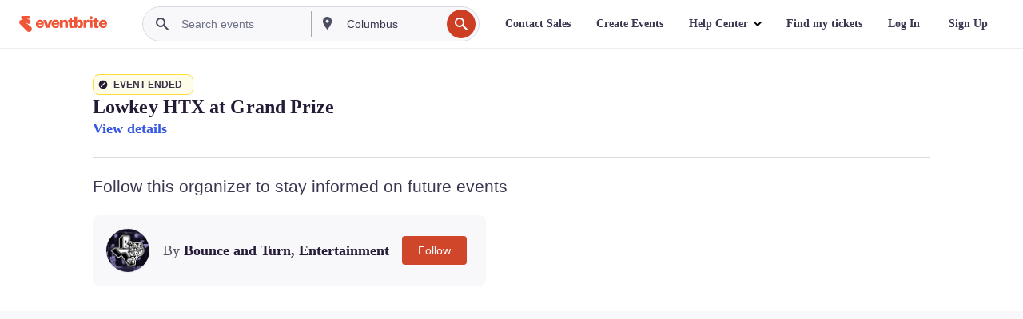

--- FILE ---
content_type: text/javascript; charset=utf-8
request_url: https://app.link/_r?sdk=web2.86.5&branch_key=key_live_epYrpbv3NngOvWj47OM81jmgCFkeYUlx&callback=branch_callback__0
body_size: 69
content:
/**/ typeof branch_callback__0 === 'function' && branch_callback__0("1545235099403963234");